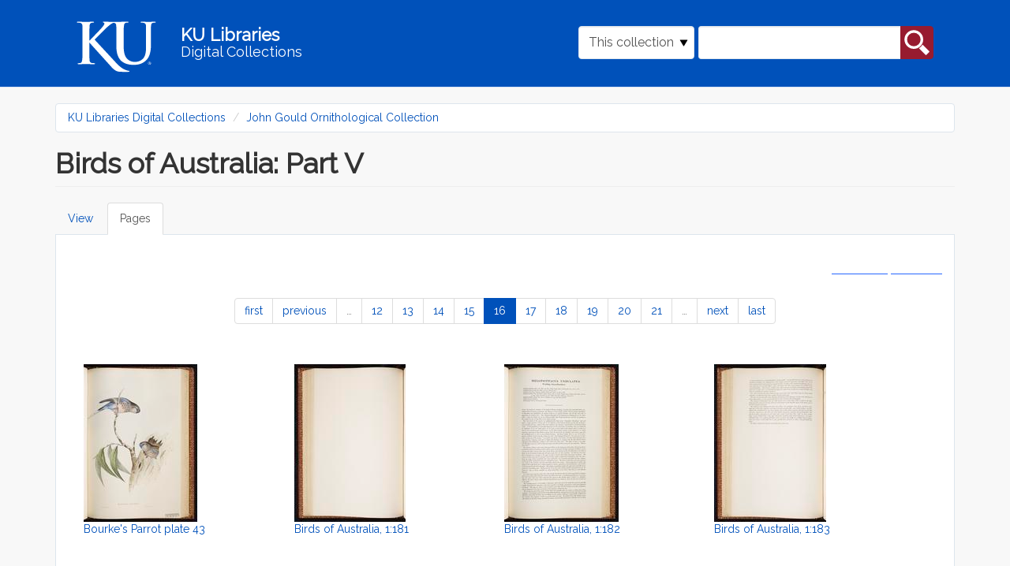

--- FILE ---
content_type: text/html; charset=utf-8
request_url: https://digital.lib.ku.edu/islandora/object/ku-gould%3A13519/pages?page=15&display=grid
body_size: 8540
content:
<!DOCTYPE html>
<html lang="en" dir="ltr" prefix="content: http://purl.org/rss/1.0/modules/content/ dc: http://purl.org/dc/terms/ foaf: http://xmlns.com/foaf/0.1/ og: http://ogp.me/ns# rdfs: http://www.w3.org/2000/01/rdf-schema# sioc: http://rdfs.org/sioc/ns# sioct: http://rdfs.org/sioc/types# skos: http://www.w3.org/2004/02/skos/core# xsd: http://www.w3.org/2001/XMLSchema#">
<head>
  <link rel="profile" href="http://www.w3.org/1999/xhtml/vocab" />
  <meta name="viewport" content="width=device-width, initial-scale=1.0">
  <meta http-equiv="Content-Type" content="text/html; charset=utf-8" />
<meta name="Generator" content="Drupal 7 (http://drupal.org)" />
<link rel="shortcut icon" href="https://digital.lib.ku.edu/sites/all/themes/islandora_ku_themes/islandora_theme/favicon.ico" type="image/vnd.microsoft.icon" />
  <title>Birds of Australia: Part V | KU Libraries Digital Collections</title>
  <link type="text/css" rel="stylesheet" href="https://digital.lib.ku.edu/sites/default/files/css/css_lQaZfjVpwP_oGNqdtWCSpJT1EMqXdMiU84ekLLxQnc4.css" media="all" />
<link type="text/css" rel="stylesheet" href="https://digital.lib.ku.edu/sites/default/files/css/css_C8QAyt1J3kSvSPjf3ilvVPlVsDWOsnRyc4I-ajFefdY.css" media="all" />
<link type="text/css" rel="stylesheet" href="https://digital.lib.ku.edu/sites/default/files/css/css_3eoxOrUytVz0jmUb2HG_NxrpfPViw8_WYSyZfpQMMrE.css" media="all" />
<link type="text/css" rel="stylesheet" href="https://digital.lib.ku.edu/sites/default/files/css/css_CdNlUrBwVyY3jh_1aay-cEn4soVbW4g_Wbdq5M1p6oI.css" media="all" />
  <!-- HTML5 element support for IE6-8 -->
  <!--[if lt IE 9]>
    <script src="https://cdn.jsdelivr.net/html5shiv/3.7.3/html5shiv-printshiv.min.js"></script>
  <![endif]-->
  <script src="https://digital.lib.ku.edu/sites/default/files/js/js_ypadrG4kz9-JBpNOXmgjyVozLCJG_1RP3Ig-iqWR8n0.js"></script>
<script src="https://digital.lib.ku.edu/sites/default/files/js/js_xmM2DX0x7dYYwCdF-4UCXnb1kdJuyeRA2nFjd5jSPNE.js"></script>
<script src="https://digital.lib.ku.edu/sites/default/files/js/js_uA38YVOuhWIAU5hfyehJeZtVToazcew9ajmnlDLQkGk.js"></script>
<script>jQuery.extend(Drupal.settings, {"basePath":"\/","pathPrefix":"","ajaxPageState":{"theme":"islandora_theme","theme_token":"KthiR8ben05SA_TAOx_NG_ZV37jSn0gJAysPIn2k3Eg","js":{"sites\/all\/themes\/contrib\/bootstrap\/js\/bootstrap.js":1,"sites\/all\/modules\/contrib\/jquery_update\/replace\/jquery\/1.10\/jquery.min.js":1,"misc\/jquery-extend-3.4.0.js":1,"misc\/jquery-html-prefilter-3.5.0-backport.js":1,"misc\/jquery.once.js":1,"misc\/drupal.js":1,"sites\/all\/libraries\/colorbox\/jquery.colorbox-min.js":1,"sites\/all\/modules\/contrib\/colorbox\/js\/colorbox.js":1,"sites\/all\/modules\/contrib\/colorbox\/styles\/default\/colorbox_style.js":1,"sites\/all\/themes\/islandora_ku_themes\/islandora_theme\/bootstrap\/assets\/javascripts\/bootstrap\/affix.js":1,"sites\/all\/themes\/islandora_ku_themes\/islandora_theme\/bootstrap\/assets\/javascripts\/bootstrap\/alert.js":1,"sites\/all\/themes\/islandora_ku_themes\/islandora_theme\/bootstrap\/assets\/javascripts\/bootstrap\/button.js":1,"sites\/all\/themes\/islandora_ku_themes\/islandora_theme\/bootstrap\/assets\/javascripts\/bootstrap\/carousel.js":1,"sites\/all\/themes\/islandora_ku_themes\/islandora_theme\/bootstrap\/assets\/javascripts\/bootstrap\/collapse.js":1,"sites\/all\/themes\/islandora_ku_themes\/islandora_theme\/bootstrap\/assets\/javascripts\/bootstrap\/dropdown.js":1,"sites\/all\/themes\/islandora_ku_themes\/islandora_theme\/bootstrap\/assets\/javascripts\/bootstrap\/modal.js":1,"sites\/all\/themes\/islandora_ku_themes\/islandora_theme\/bootstrap\/assets\/javascripts\/bootstrap\/tooltip.js":1,"sites\/all\/themes\/islandora_ku_themes\/islandora_theme\/bootstrap\/assets\/javascripts\/bootstrap\/popover.js":1,"sites\/all\/themes\/islandora_ku_themes\/islandora_theme\/bootstrap\/assets\/javascripts\/bootstrap\/scrollspy.js":1,"sites\/all\/themes\/islandora_ku_themes\/islandora_theme\/bootstrap\/assets\/javascripts\/bootstrap\/tab.js":1,"sites\/all\/themes\/islandora_ku_themes\/islandora_theme\/bootstrap\/assets\/javascripts\/bootstrap\/transition.js":1,"sites\/all\/themes\/islandora_ku_themes\/islandora_theme\/licit-cookie.js":1},"css":{"modules\/system\/system.base.css":1,"modules\/field\/theme\/field.css":1,"sites\/all\/modules\/contrib\/islandora\/css\/islandora.base.css":1,"sites\/all\/modules\/contrib\/islandora\/css\/islandora.theme.css":1,"sites\/all\/modules\/contrib\/islandora_solution_pack_audio\/css\/islandora_audio.theme.css":1,"sites\/all\/modules\/contrib\/islandora_solution_pack_collection\/css\/islandora_basic_collection.base.css":1,"sites\/all\/modules\/contrib\/islandora_solution_pack_collection\/css\/islandora_basic_collection.theme.css":1,"sites\/all\/modules\/contrib\/islandora_solution_pack_image\/css\/islandora_basic_image.theme.css":1,"sites\/all\/modules\/contrib\/islandora_batch\/css\/views_table_contextual_links_fix.css":1,"sites\/all\/modules\/contrib\/islandora_fits\/css\/islandora_fits.css":1,"sites\/all\/modules\/islandora_ku_modules\/islandora_ku_base\/css\/islandora_ku.css":1,"sites\/all\/modules\/contrib\/islandora_solution_pack_large_image\/css\/islandora_large_image.theme.css":1,"sites\/all\/modules\/contrib\/islandora_solution_pack_pdf\/css\/islandora_pdf.theme.css":1,"sites\/all\/modules\/contrib\/islandora_premis\/css\/islandora_premis.css":1,"sites\/all\/modules\/contrib\/islandora_solr_search\/css\/islandora_solr.base.css":1,"sites\/all\/modules\/contrib\/islandora_solr_metadata\/css\/islandora_solr_metadata.css":1,"sites\/all\/modules\/contrib\/islandora_solution_pack_web_archive\/css\/islandora_web_archive.theme.css":1,"sites\/all\/modules\/islandora_ku_modules\/ku_islandora_disclaimers\/ku_islandora_disclaimers.css":1,"sites\/all\/modules\/islandora_ku_modules\/ku_islandora_download_block\/ku_islandora_dl_block.css":1,"modules\/node\/node.css":1,"sites\/all\/modules\/contrib\/views\/css\/views.css":1,"sites\/all\/modules\/contrib\/colorbox\/styles\/default\/colorbox_style.css":1,"sites\/all\/modules\/contrib\/ctools\/css\/ctools.css":1,"sites\/all\/modules\/contrib\/islandora\/css\/islandora.objects.css":1,"sites\/all\/modules\/contrib\/islandora_solution_pack_compound\/css\/islandora_compound_object.block.css":1,"sites\/all\/themes\/islandora_ku_themes\/islandora_theme\/dist\/style.css":1}},"colorbox":{"opacity":"0.85","current":"{current} of {total}","previous":"\u00ab Prev","next":"Next \u00bb","close":"Close","maxWidth":"98%","maxHeight":"98%","fixed":true,"mobiledetect":true,"mobiledevicewidth":"480px","specificPagesDefaultValue":"admin*\nimagebrowser*\nimg_assist*\nimce*\nnode\/add\/*\nnode\/*\/edit\nprint\/*\nprintpdf\/*\nsystem\/ajax\nsystem\/ajax\/*"},"urlIsAjaxTrusted":{"\/islandora\/object\/ku-gould%3A13519\/pages?page=15\u0026display=grid":true},"bootstrap":{"anchorsFix":"0","anchorsSmoothScrolling":"0","formHasError":1,"popoverEnabled":1,"popoverOptions":{"animation":1,"html":0,"placement":"right","selector":"","trigger":"click","triggerAutoclose":1,"title":"","content":"","delay":0,"container":"body"},"tooltipEnabled":1,"tooltipOptions":{"animation":1,"html":0,"placement":"auto left","selector":"","trigger":"hover focus","delay":0,"container":"body"}}});</script>
</head>
<body class="navbar-is-static-top html not-front not-logged-in no-sidebars page-islandora page-islandora-object page-islandora-object-ku-gould13519 page-islandora-object-ku-gould13519-pages">
  <div id="skip-link">
    <a href="#main-content" class="element-invisible element-focusable">Skip to main content</a>
  </div>
    <link rel="stylesheet" href="https://use.fontawesome.com/releases/v5.2.0/css/all.css" integrity="sha384-hWVjflwFxL6sNzntih27bfxkr27PmbbK/iSvJ+a4+0owXq79v+lsFkW54bOGbiDQ" crossorigin="anonymous">
<!-- Google tag (gtag.js) -->
<script async src="https://www.googletagmanager.com/gtag/js?id=G-Y9ZS24SRZF"></script>
<script>
  window.dataLayer = window.dataLayer || [];
  function gtag(){dataLayer.push(arguments);}
  gtag('js', new Date());

  gtag('config', 'G-Y9ZS24SRZF');
</script>
<header id="navbar" role="banner" class="navbar navbar-static-top navbar-default" aria-label="KU Libraries Digital Collections banner">
  <div class="container">
    <div class="navbar-header">
        <a class="ku-logo navbar-btn" href="/" title="Digital Collections Home" aria-label="Digital Collections Home">
          <img src="/sites/all/themes/islandora_ku_themes/islandora_theme/assets/images/logos/ku-logo-rev.svg"
          alt="University of Kansas"/>
        </a>

      <a class="name navbar-brand" href="/" title="Home">
        <span class="name-line title">KU Libraries</span><br /><span class="name-line subtitle">Digital Collections</span>
      </a>

                <button type="button" class="navbar-toggle" data-toggle="collapse"
                  data-target="#navbar-collapse">
              <span class="sr-only">Toggle navigation</span>
              <span class="glyphicon glyphicon-search"
                    aria-hidden="true"></span>
          </button>
          </div>

            <div class="navbar-collapse collapse" id="navbar-collapse">
        <nav role="navigation">
                                            <div class="region region-navigation">
    <section id="block-islandora-collection-search-islandora-collection-search" class="block block-islandora-collection-search clearfix">

      
  <form action="/islandora/object/ku-gould%3A13519/pages?page=15&amp;display=grid" method="post" id="islandora-collection-search-form" accept-charset="UTF-8"><div><div class="form-inline form-wrapper form-group" id="edit-simple"><div class="form-item form-item-collection-select form-type-select form-group"><select class="form-control form-select" id="edit-collection-select" name="collection_select"><option value="all">All collections</option><option value="ku-gould:root" selected="selected">This collection</option></select> <label class="control-label element-invisible" for="edit-collection-select">Select Collection</label>
</div><div class="form-item form-item-islandora-simple-search-query form-type-textfield form-group"><input class="form-control form-text" type="text" id="edit-islandora-simple-search-query" name="islandora_simple_search_query" value="" size="15" maxlength="128" /> <label class="control-label element-invisible" for="edit-islandora-simple-search-query">Search box</label>
</div><button type="submit" id="edit-submit" name="op" value="search" class="btn btn-primary form-submit">search</button>
</div><input type="hidden" name="form_build_id" value="form-t38HZMevTpXwo6tkUzkdRfAyP8f3Dg0X1npBVepv_Go" />
<input type="hidden" name="form_id" value="islandora_collection_search_form" />
</div></form>
</section>
  </div>
                  </nav>
      </div>
      </div>
</header>

<main class="main-container container" aria-label="main content container">

  <header id="page-header"> <!-- removing role="banner", wai-aria conflicting with #navbar, appears to be empty on all pages currently  -->
    
      </header> <!-- /#page-header -->

  <div class="row">

    
    <section class="col-sm-12">
            <ol class="breadcrumb"><li><a href="/">KU Libraries Digital Collections</a></li>
<li><a href="/ku-gould/root">John Gould Ornithological Collection</a></li>
</ol>      <a id="main-content"></a>
                    <h1 class="page-header">Birds of Australia: Part V</h1>
                                <h2 class="element-invisible">Primary tabs</h2><ul class="tabs--primary nav nav-tabs"><li><a href="/ku-gould/13519">View</a></li>
<li class="active"><a href="/islandora/object/ku-gould%3A13519/pages" class="active">Pages<span class="element-invisible">(active tab)</span></a></li>
</ul>                          <div class="region region-content">
    <section id="block-system-main" class="block block-system clearfix">

      
  <div class="islandora-objects clearfix">
  <span class="islandora-objects-display-switch">
    <ul class="links list-inline"><li class="0 first active"><a href="/islandora/object/ku-gould%3A13519/pages?display=grid&amp;page=15" class="active active">Grid view</a></li>
<li class="1 last active"><a href="/islandora/object/ku-gould%3A13519/pages?display=list&amp;page=15" class=" active">List view</a></li>
</ul>  </span>
  <div class="text-center"><ul class="pagination"><li class="pager-first"><a href="/islandora/object/ku-gould%3A13519/pages?display=grid">first</a></li>
<li class="prev"><a href="/islandora/object/ku-gould%3A13519/pages?page=14&amp;display=grid">previous</a></li>
<li class="pager-ellipsis disabled"><span>…</span></li>
<li><a title="Go to page 12" href="/islandora/object/ku-gould%3A13519/pages?page=11&amp;display=grid">12</a></li>
<li><a title="Go to page 13" href="/islandora/object/ku-gould%3A13519/pages?page=12&amp;display=grid">13</a></li>
<li><a title="Go to page 14" href="/islandora/object/ku-gould%3A13519/pages?page=13&amp;display=grid">14</a></li>
<li><a title="Go to page 15" href="/islandora/object/ku-gould%3A13519/pages?page=14&amp;display=grid">15</a></li>
<li class="active"><span>16</span></li>
<li><a title="Go to page 17" href="/islandora/object/ku-gould%3A13519/pages?page=16&amp;display=grid">17</a></li>
<li><a title="Go to page 18" href="/islandora/object/ku-gould%3A13519/pages?page=17&amp;display=grid">18</a></li>
<li><a title="Go to page 19" href="/islandora/object/ku-gould%3A13519/pages?page=18&amp;display=grid">19</a></li>
<li><a title="Go to page 20" href="/islandora/object/ku-gould%3A13519/pages?page=19&amp;display=grid">20</a></li>
<li><a title="Go to page 21" href="/islandora/object/ku-gould%3A13519/pages?page=20&amp;display=grid">21</a></li>
<li class="pager-ellipsis disabled"><span>…</span></li>
<li class="next"><a href="/islandora/object/ku-gould%3A13519/pages?page=16&amp;display=grid">next</a></li>
<li class="pager-last"><a href="/islandora/object/ku-gould%3A13519/pages?page=32&amp;display=grid">last</a></li>
</ul></div>  <div class="islandora-objects-grid clearfix">
    <div class="islandora-objects-grid-item">
     <dl class="islandora-object ku-gould-13724">
       <dt class="islandora-object-thumb"><a href="/ku-gould/13724" title="Bourke&#039;s Parrot plate 43"><img typeof="foaf:Image" class="img-responsive" src="https://digital.lib.ku.edu/islandora/object/ku-gould%3A13724/datastream/TN/view" alt="Bourke&#039;s Parrot plate 43" /></a></dt>
       <dd class="islandora-object-caption"><a href="/ku-gould/13724" title="Bourke&#039;s Parrot plate 43">Bourke's Parrot plate 43</a></dd>
     </dl>
   </div>
    <div class="islandora-objects-grid-item">
     <dl class="islandora-object ku-gould-13723">
       <dt class="islandora-object-thumb"><a href="/ku-gould/13723" title="Birds of Australia, 1:181"><img typeof="foaf:Image" class="img-responsive" src="https://digital.lib.ku.edu/islandora/object/ku-gould%3A13723/datastream/TN/view" alt="Birds of Australia, 1:181" /></a></dt>
       <dd class="islandora-object-caption"><a href="/ku-gould/13723" title="Birds of Australia, 1:181">Birds of Australia, 1:181</a></dd>
     </dl>
   </div>
    <div class="islandora-objects-grid-item">
     <dl class="islandora-object ku-gould-13722">
       <dt class="islandora-object-thumb"><a href="/ku-gould/13722" title="Birds of Australia, 1:182"><img typeof="foaf:Image" class="img-responsive" src="https://digital.lib.ku.edu/islandora/object/ku-gould%3A13722/datastream/TN/view" alt="Birds of Australia, 1:182" /></a></dt>
       <dd class="islandora-object-caption"><a href="/ku-gould/13722" title="Birds of Australia, 1:182">Birds of Australia, 1:182</a></dd>
     </dl>
   </div>
    <div class="islandora-objects-grid-item">
     <dl class="islandora-object ku-gould-13721">
       <dt class="islandora-object-thumb"><a href="/ku-gould/13721" title="Birds of Australia, 1:183"><img typeof="foaf:Image" class="img-responsive" src="https://digital.lib.ku.edu/islandora/object/ku-gould%3A13721/datastream/TN/view" alt="Birds of Australia, 1:183" /></a></dt>
       <dd class="islandora-object-caption"><a href="/ku-gould/13721" title="Birds of Australia, 1:183">Birds of Australia, 1:183</a></dd>
     </dl>
   </div>
    <div class="islandora-objects-grid-item">
     <dl class="islandora-object ku-gould-13720">
       <dt class="islandora-object-thumb"><a href="/ku-gould/13720" title="Budgerigar plate 44"><img typeof="foaf:Image" class="img-responsive" src="https://digital.lib.ku.edu/islandora/object/ku-gould%3A13720/datastream/TN/view" alt="Budgerigar plate 44" /></a></dt>
       <dd class="islandora-object-caption"><a href="/ku-gould/13720" title="Budgerigar plate 44">Budgerigar plate 44</a></dd>
     </dl>
   </div>
    <div class="islandora-objects-grid-item">
     <dl class="islandora-object ku-gould-13719">
       <dt class="islandora-object-thumb"><a href="/ku-gould/13719" title="Birds of Australia, 1:185"><img typeof="foaf:Image" class="img-responsive" src="https://digital.lib.ku.edu/islandora/object/ku-gould%3A13719/datastream/TN/view" alt="Birds of Australia, 1:185" /></a></dt>
       <dd class="islandora-object-caption"><a href="/ku-gould/13719" title="Birds of Australia, 1:185">Birds of Australia, 1:185</a></dd>
     </dl>
   </div>
    <div class="islandora-objects-grid-item">
     <dl class="islandora-object ku-gould-13718">
       <dt class="islandora-object-thumb"><a href="/ku-gould/13718" title="Birds of Australia, 1:186"><img typeof="foaf:Image" class="img-responsive" src="https://digital.lib.ku.edu/islandora/object/ku-gould%3A13718/datastream/TN/view" alt="Birds of Australia, 1:186" /></a></dt>
       <dd class="islandora-object-caption"><a href="/ku-gould/13718" title="Birds of Australia, 1:186">Birds of Australia, 1:186</a></dd>
     </dl>
   </div>
    <div class="islandora-objects-grid-item">
     <dl class="islandora-object ku-gould-13717">
       <dt class="islandora-object-thumb"><a href="/ku-gould/13717" title="Birds of Australia, 1:187"><img typeof="foaf:Image" class="img-responsive" src="https://digital.lib.ku.edu/islandora/object/ku-gould%3A13717/datastream/TN/view" alt="Birds of Australia, 1:187" /></a></dt>
       <dd class="islandora-object-caption"><a href="/ku-gould/13717" title="Birds of Australia, 1:187">Birds of Australia, 1:187</a></dd>
     </dl>
   </div>
    <div class="islandora-objects-grid-item">
     <dl class="islandora-object ku-gould-13716">
       <dt class="islandora-object-thumb"><a href="/ku-gould/13716" title="Cockatiel plate 45"><img typeof="foaf:Image" class="img-responsive" src="https://digital.lib.ku.edu/islandora/object/ku-gould%3A13716/datastream/TN/view" alt="Cockatiel plate 45" /></a></dt>
       <dd class="islandora-object-caption"><a href="/ku-gould/13716" title="Cockatiel plate 45">Cockatiel plate 45</a></dd>
     </dl>
   </div>
    <div class="islandora-objects-grid-item">
     <dl class="islandora-object ku-gould-13715">
       <dt class="islandora-object-thumb"><a href="/ku-gould/13715" title="Birds of Australia, 1:189"><img typeof="foaf:Image" class="img-responsive" src="https://digital.lib.ku.edu/islandora/object/ku-gould%3A13715/datastream/TN/view" alt="Birds of Australia, 1:189" /></a></dt>
       <dd class="islandora-object-caption"><a href="/ku-gould/13715" title="Birds of Australia, 1:189">Birds of Australia, 1:189</a></dd>
     </dl>
   </div>
    <div class="islandora-objects-grid-item">
     <dl class="islandora-object ku-gould-13714">
       <dt class="islandora-object-thumb"><a href="/ku-gould/13714" title="Birds of Australia, 1:190"><img typeof="foaf:Image" class="img-responsive" src="https://digital.lib.ku.edu/islandora/object/ku-gould%3A13714/datastream/TN/view" alt="Birds of Australia, 1:190" /></a></dt>
       <dd class="islandora-object-caption"><a href="/ku-gould/13714" title="Birds of Australia, 1:190">Birds of Australia, 1:190</a></dd>
     </dl>
   </div>
    <div class="islandora-objects-grid-item">
     <dl class="islandora-object ku-gould-13713">
       <dt class="islandora-object-thumb"><a href="/ku-gould/13713" title="Birds of Australia, 1:191"><img typeof="foaf:Image" class="img-responsive" src="https://digital.lib.ku.edu/islandora/object/ku-gould%3A13713/datastream/TN/view" alt="Birds of Australia, 1:191" /></a></dt>
       <dd class="islandora-object-caption"><a href="/ku-gould/13713" title="Birds of Australia, 1:191">Birds of Australia, 1:191</a></dd>
     </dl>
   </div>
 </div>
  <div class="text-center"><ul class="pagination"><li class="pager-first"><a href="/islandora/object/ku-gould%3A13519/pages?display=grid">first</a></li>
<li class="prev"><a href="/islandora/object/ku-gould%3A13519/pages?page=14&amp;display=grid">previous</a></li>
<li class="pager-ellipsis disabled"><span>…</span></li>
<li><a title="Go to page 12" href="/islandora/object/ku-gould%3A13519/pages?page=11&amp;display=grid">12</a></li>
<li><a title="Go to page 13" href="/islandora/object/ku-gould%3A13519/pages?page=12&amp;display=grid">13</a></li>
<li><a title="Go to page 14" href="/islandora/object/ku-gould%3A13519/pages?page=13&amp;display=grid">14</a></li>
<li><a title="Go to page 15" href="/islandora/object/ku-gould%3A13519/pages?page=14&amp;display=grid">15</a></li>
<li class="active"><span>16</span></li>
<li><a title="Go to page 17" href="/islandora/object/ku-gould%3A13519/pages?page=16&amp;display=grid">17</a></li>
<li><a title="Go to page 18" href="/islandora/object/ku-gould%3A13519/pages?page=17&amp;display=grid">18</a></li>
<li><a title="Go to page 19" href="/islandora/object/ku-gould%3A13519/pages?page=18&amp;display=grid">19</a></li>
<li><a title="Go to page 20" href="/islandora/object/ku-gould%3A13519/pages?page=19&amp;display=grid">20</a></li>
<li><a title="Go to page 21" href="/islandora/object/ku-gould%3A13519/pages?page=20&amp;display=grid">21</a></li>
<li class="pager-ellipsis disabled"><span>…</span></li>
<li class="next"><a href="/islandora/object/ku-gould%3A13519/pages?page=16&amp;display=grid">next</a></li>
<li class="pager-last"><a href="/islandora/object/ku-gould%3A13519/pages?page=32&amp;display=grid">last</a></li>
</ul></div></div>

</section>
  </div>
    </section>

    
  </div>
</main>

<footer class="ku-footer-wrapper">
  <section id="sunflower-footer">
    <div class="container">
      <div class="row">
        <div class="col-md-6 contacts">
          <div class="footer-logo">
            <img class="footer__logo--white img-fluid" src="/sites/all/themes/islandora_ku_themes/islandora_theme/assets/images/logos/ku-sig-rev.svg" alt="KU University of Kansas"/>
          </div>
          <div class="footer-address footer-contact">
            <!-- spencer info in place of generic KU -->
            <address> 
              <div itemscope itemtype="http://schema.org/Library">
                  <div itemprop="address" itemscope itemtype="http://schema.org/PostalAddress">
                      <address class="mb-0 px-0">
                          Kenneth Spencer Research Library<br/>
                          The University of Kansas<br/>
                          1450 Poplar Lane<br/>
                          Lawrence, KS 66045<br/>
                      </address>
                  </div>
              </div>
            </address>
            <address>
              <div class="emailphone contactdetails">
                  <!-- swapping spencer for KU generic email, adding contactdetails class-->
                <div class="ku-email"><a href="mailto:ksrlref@ku.edu">ksrlref@ku.edu</a></div>
                <div class="ku-phone"><a href="tel: 17858648983" aria-label="7 8 5.8 6 4.8 9 8 3">785-864-8983</a></div>                
              </div>
            </address>
          </div>
          <!-- copied social block from illiad -->
          <div class="social-block">
            <div class="social-icons">
                <a href="https://www.facebook.com/KULibraries" target="_blank" class="pr-3" aria-label="KU Libraries Facebook">
                  <i class="fab fa-facebook-square fa-2x"></i>
                </a>                        
                <a href="https://www.instagram.com/kulibraries/" target="_blank" class="pr-3" aria-label="KU Libraries Instagram">
                    <i class="fab fa-instagram fa-2x"></i>
                </a>                        
                <a href="https://twitter.com/kulibraries" target="_blank" class="pr-3" aria-label="KU Libraries Twitter">
                    <i class="fab fa-twitter fa-2x"></i>
                </a>                        
                <a href="https://www.youtube.com/user/KULibraries" target="_blank" class="pr-3" aria-label="KU Libraries YouTube">
                    <i class="fab fa-youtube fa-2x"></i>
                </a>
            </div>
          </div>
          <div class="chunky-line--lake hidden-xs hidden-sm">
            <hr class="chunky-line">
          </div>
        </div>
        <div class="col-md-6 links">
          <div class="row">
            <div class="col-sm-6 left-footer dept-links">
              <ul class="">
                <li><a href="https://lib.ku.edu" target="_blank">KU Libraries</a></li>
                <li><a href="https://lib.ku.edu/find-access" target="_blank">Find &amp; Access</a></li>
                <li><a href="https://lib.ku.edu/borrow-request" target="_blank">Borrow &amp; Request</a></li>
                <li><a href="https://lib.ku.edu/locations-hours" target="_blank">Locations &amp; Hours</a></li>
                <li><a href="https://lib.ku.edu/research-teaching" target="_blank">Research &amp; Teaching</a></li>
              </ul>
            </div>
            <div class="col-sm-6 right-footer dept-links">
              <ul class="">
                <li><a href="https://lib.ku.edu/ask-librarian" target="_blank">Ask a Librarian</a></li>
                <li><a href="https://lib.ku.edu/events-exhibits" target="_blank">Events &amp; Exhibits</a></li>
                <li><a href="https://lib.ku.edu/about" target="_blank">About</a></li>
                <li><a href="https://lib.ku.edu/giving" target="_blank">Give</a></li>
              </ul>
            </div>
          </div>
        </div>
      </div>
    </div>
  </section>
  <section id="nondiscrimination-footer">
    <div class="container">
      <div class="row align-items-center">
        <div class="col-md-4 footer__non-discrimination" id="dropdown-click">
          <div class="">
            <p>
              <a data-toggle="collapse" data-target="#nonDiscrimination-div" role="button"
              aria-expanded="false" aria-controls="collapse" class="nonDiscrimination"
              id="nonDiscriminationClick">Nondiscrimination statement <i
                class="fas fa-chevron-down footer__drawer-icon" alt="click to expand"></i>
              </a>
            </p>
          </div>
        </div>
        <div class="col-md-4 footer__support-links">
          <a href="https://accessibility.ku.edu">Accessibility</a>
          <span>&#x2022;</span>
          <a href="https://cms.ku.edu">Website support</a>
        </div>
        <div class="col-md-4 footer__stats-div">
          <div class="footer__degree-stats">
            <a href="https://ksdegreestats.org" target="_blank">
              <img alt="KU degree stats logo" class="footer-degree-stats-logo--white"
                   src="https://lib.ku.edu/libraries/ku-web-styleguide/images/logos/KSDegreeStats_Logo_Std.png">
            </a>
          </div>
          <div class="footer__copyright">
            <p class="copyright">&copy; 2024 <a href="https://ku.edu" target="_blank">The University of Kansas</a></p>
          </div>
        </div>
      </div>
    </div>
  </section>
  <section class="subfooter hidden" >
    <div class="container" id="nondiscrimination-section">
      <div class="panel-collapse collapse bg-light my-0" id="nonDiscrimination-div">
        <div class="">
          <div class="wysiwyg footer-card-body col-md-10" aria-labelledby="Nondiscrimination statement">
              <p>The University of Kansas prohibits discrimination on the basis of race, color, ethnicity, religion, sex, national origin, age, ancestry, disability status as a veteran, sexual orientation, marital status, parental status, gender identity, gender expression, and genetic information in the university's programs and activities.  Retaliation is also prohibited by university policy. The following persons have been designated to handle inquiries regarding the nondiscrimination policies and are the Title IX coordinators for their respective campuses: Director of the Office of Civil Rights and Title IX, civilrights@ku.edu, Room 1082, Dole Human Development Center, 1000 Sunnyside Avenue, Lawrence, KS 66045, 785-864-6414, 711 TTY (for the Lawrence, Edwards, Parsons, Yoder, and Topeka campuses); Director, Equal Opportunity Office, Mail Stop 7004, 4330 Shawnee Mission Parkway, Fairway, KS 66205, 913-588-8011, 711 TTY (for the Wichita, Salina, and Kansas City, Kansas medical center campuses).</p>
    
              <p>The University of Kansas is a public institution governed by the Kansas Board of Regents.</p>
          </div>
        </div>
      </div>
    </div>
  </section>
</footer>
<script>
    document.addEventListener("DOMContentLoaded", function() {
      function scrollDown() {
        jQuery("html, body").animate({scrollTop:document.body.getBoundingClientRect().height}, "slow");
        return false;	
      };

      document.getElementById('dropdown-click').addEventListener('click', () => {
        document.querySelector('.subfooter').classList.toggle('hidden');

        scrollDown();
      });
    })

  </script>
  <script src="https://digital.lib.ku.edu/sites/default/files/js/js_MRdvkC2u4oGsp5wVxBG1pGV5NrCPW3mssHxIn6G9tGE.js"></script>
</body>
</html>
